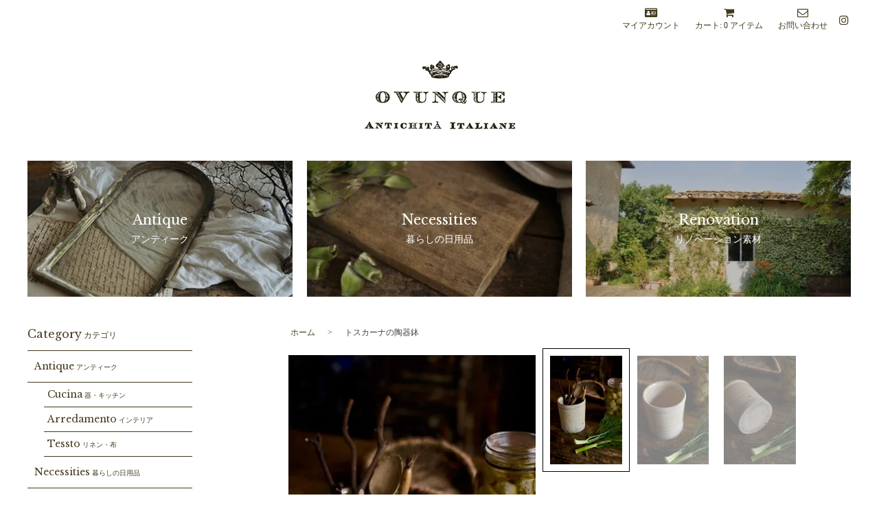

--- FILE ---
content_type: text/html; charset=EUC-JP
request_url: https://ovunque.jp/?pid=147499067
body_size: 6086
content:
<!DOCTYPE html PUBLIC "-//W3C//DTD XHTML 1.0 Transitional//EN" "http://www.w3.org/TR/xhtml1/DTD/xhtml1-transitional.dtd">
<html xmlns:og="http://ogp.me/ns#" xmlns:fb="http://www.facebook.com/2008/fbml" xmlns:mixi="http://mixi-platform.com/ns#" xmlns="http://www.w3.org/1999/xhtml" xml:lang="ja" lang="ja" dir="ltr">
<head>
<meta http-equiv="content-type" content="text/html; charset=euc-jp" />
<meta http-equiv="X-UA-Compatible" content="IE=edge,chrome=1" />
<title>トスカーナの陶器鉢 - OVUNQUE</title>
<meta name="Keywords" content="トスカーナの陶器鉢,ovunque" />
<meta name="Description" content="スツール入れやハーブ入れなどにとても重宝するトスカーナの陶器。この質感、色が、空間を選ばず馴染んでくれるはずです。ちょっぴり小ぶりなところが、もしかしたらより日本の住空間にはよりしっくりくるのかもしれません。サイズ：直径13" />
<meta name="Author" content="" />
<meta name="Copyright" content="GMOペパボ" />
<meta http-equiv="content-style-type" content="text/css" />
<meta http-equiv="content-script-type" content="text/javascript" />
<link rel="stylesheet" href="https://ovunque.jp/css/framework/colormekit.css" type="text/css" />
<link rel="stylesheet" href="https://ovunque.jp/css/framework/colormekit-responsive.css" type="text/css" />
<link rel="stylesheet" href="https://img07.shop-pro.jp/PA01394/164/css/2/index.css?cmsp_timestamp=20171018211715" type="text/css" />
<link rel="stylesheet" href="https://img07.shop-pro.jp/PA01394/164/css/2/product.css?cmsp_timestamp=20171018211715" type="text/css" />

<link rel="alternate" type="application/rss+xml" title="rss" href="https://ovunque.jp/?mode=rss" />
<link rel="alternate" media="handheld" type="text/html" href="https://ovunque.jp/?prid=147499067" />
<script type="text/javascript" src="//ajax.googleapis.com/ajax/libs/jquery/1.7.2/jquery.min.js" ></script>
<meta property="og:title" content="トスカーナの陶器鉢 - OVUNQUE" />
<meta property="og:description" content="スツール入れやハーブ入れなどにとても重宝するトスカーナの陶器。この質感、色が、空間を選ばず馴染んでくれるはずです。ちょっぴり小ぶりなところが、もしかしたらより日本の住空間にはよりしっくりくるのかもしれません。サイズ：直径13" />
<meta property="og:url" content="https://ovunque.jp?pid=147499067" />
<meta property="og:site_name" content="OVUNQUE" />
<meta property="og:image" content="https://img07.shop-pro.jp/PA01394/164/product/147499067.jpg?cmsp_timestamp=20191219182928"/>
<meta name="viewport" content="width=device-width,initial-scale=1.0,minimum-scale=1.0,maximum-scale=1.0,user-scalable=no">
<!-- css -->
<link type="text/css" href="https://file002.shop-pro.jp/PA01394/164/assets/css/reset.css" rel="stylesheet" />
<link type="text/css" href=”http://netdna.bootstrapcdn.com/font-awesome/4.1.0/css/font-awesome.min.css” rel=”stylesheet”>
<link type="text/css" href="https://fonts.googleapis.com/css?family=Libre+Baskerville" rel="stylesheet">
<link type="text/css" href="https://file002.shop-pro.jp/PA01394/164/assets/css/common.css" rel="stylesheet" />
<link type="text/css" href="https://file002.shop-pro.jp/PA01394/164/assets/css/contents.css" rel="stylesheet" />

<!-- js -->
<script type="text/javascript" src="https://code.jquery.com/jquery-2.2.4.min.js" integrity="sha256-BbhdlvQf/xTY9gja0Dq3HiwQF8LaCRTXxZKRutelT44=" crossorigin="anonymous"></script>
<script type="text/javascript" src="https://file002.shop-pro.jp/PA01394/164/assets/js/function.js"></script>
<script src="https://use.fontawesome.com/2e0dd536c7.js"></script>
<script>
  var Colorme = {"page":"product","shop":{"account_id":"PA01394164","title":"OVUNQUE"},"basket":{"total_price":0,"items":[]},"customer":{"id":null},"inventory_control":"product","product":{"shop_uid":"PA01394164","id":147499067,"name":"\u30c8\u30b9\u30ab\u30fc\u30ca\u306e\u9676\u5668\u9262","model_number":"vaso di ceramica Toscana","stock_num":0,"sales_price":0,"sales_price_including_tax":0,"variants":[],"category":{"id_big":2314602,"id_small":1},"groups":[],"members_price":16500,"members_price_including_tax":18150}};

  (function() {
    function insertScriptTags() {
      var scriptTagDetails = [];
      var entry = document.getElementsByTagName('script')[0];

      scriptTagDetails.forEach(function(tagDetail) {
        var script = document.createElement('script');

        script.type = 'text/javascript';
        script.src = tagDetail.src;
        script.async = true;

        if( tagDetail.integrity ) {
          script.integrity = tagDetail.integrity;
          script.setAttribute('crossorigin', 'anonymous');
        }

        entry.parentNode.insertBefore(script, entry);
      })
    }

    window.addEventListener('load', insertScriptTags, false);
  })();
</script>
<script async src="https://zen.one/analytics.js"></script>
</head>
<body>
<meta name="colorme-acc-payload" content="?st=1&pt=10029&ut=147499067&at=PA01394164&v=20260119213531&re=&cn=1d698f437ae36855e4f6b4d38a55d3ba" width="1" height="1" alt="" /><script>!function(){"use strict";Array.prototype.slice.call(document.getElementsByTagName("script")).filter((function(t){return t.src&&t.src.match(new RegExp("dist/acc-track.js$"))})).forEach((function(t){return document.body.removeChild(t)})),function t(c){var r=arguments.length>1&&void 0!==arguments[1]?arguments[1]:0;if(!(r>=c.length)){var e=document.createElement("script");e.onerror=function(){return t(c,r+1)},e.src="https://"+c[r]+"/dist/acc-track.js?rev=3",document.body.appendChild(e)}}(["acclog001.shop-pro.jp","acclog002.shop-pro.jp"])}();</script><script type="text/javascript" src="https://img.shop-pro.jp/tmpl_js/74/imagesloaded.pkgd.min.js"></script>
<script type="text/javascript" src="https://img.shop-pro.jp/tmpl_js/74/masonry.pkgd.min.js"></script> 

<header id="header">
	  <div class="visible-phone">
    <div class="dropdown-wrapper header-dropdown">
      <ul class="dropdown-nav">
              <li>
                <a class="hov-li" href="https://ovunque.jp/?mode=myaccount">マイアカウント</a>
              </li>
                            <li>
                <a class="hov-li" href="https://ovunque.jp/cart/proxy/basket?shop_id=PA01394164&shop_domain=ovunque.jp">カート: 0 アイテム
                </a>
              </li>
              <li>
                <a class="hov-li" href="https://ovunque.shop-pro.jp/customer/inquiries/new">お問い合わせ</a>
              </li>
				<li class="header-link sns-link"><a href="https://www.instagram.com/chiefurusawa" target="_blank"><i class="fa">&#xf16d;</i></a></li>
      </ul>
      <span class="btn-dropdown">menu<i class="icon-lg-b icon-list pull-right"></i></span>
    </div>
  </div>
	<div class="inner">
		      <div id="header-top">
        <div class="row">
          <div class="hidden-phone header-line-nav col col-lg-12">
            <ul class="inline">
              <li class="header-link">
                <a href="https://ovunque.jp/?mode=myaccount"><i class="fa fa-id-card"></i><span>マイアカウント</span></a>
              </li>
                            <li class="header-link">
                <a href="https://ovunque.jp/cart/proxy/basket?shop_id=PA01394164&shop_domain=ovunque.jp">
                  <i class="fa fa-shopping-cart"></i><span>カート: 0 アイテム</span>
                </a>
              </li>
              <li class="header-link">
                <a href="https://ovunque.shop-pro.jp/customer/inquiries/new">
                  <i class="fa fa-envelope-o"></i><span>お問い合わせ</span>
                </a>
              </li>
				<li class="header-link sns-link"><a href="https://www.instagram.com/chiefurusawa" target="_blank"><i class="fa">&#xf16d;</i></a></li>
            </ul>
          </div>
        </div>
        <div class="row">
                  </div>
      </div>
      
		<p id="header-logo"><a href="./"><img src="https://file002.shop-pro.jp/PA01394/164/assets/img/header-logo.png" alt="OVUNQUE" width="219" height="101" /></a></p>
	</div>
</header>
  <div id="top_cat" class="top_cat">
  	<ul>
		<li><a href="https://ovunque.jp/?mode=cate&cbid=2314602&csid=0&sort=n&amp;sort=n"><span class="cat_ph_wrap"style="background-image: url(https://img07.shop-pro.jp/PA01394/164/category/2314602_0.jpg?cmsp_timestamp=20170823090458)"><span class="cat_ph_in"><span class="en">Antique</span><span class="ja">アンティーク</span></span></span></a></li>
		<li><a href="https://ovunque.jp/?mode=cate&cbid=2317873&csid=0&sort=n&amp;sort=n"><span class="cat_ph_wrap"style="background-image: url(https://img07.shop-pro.jp/PA01394/164/category/2317873_0.jpg?cmsp_timestamp=20170823132612)"><span class="cat_ph_in"><span class="en">Necessities</span><span class="ja">暮らしの日用品</span></span></span></a></li>
		<li><a href="https://ovunque.jp/?mode=cate&cbid=2317875&csid=0&sort=n&amp;sort=n"><span class="cat_ph_wrap"style="background-image: url(https://img07.shop-pro.jp/PA01394/164/category/2317875_0.jpg?cmsp_timestamp=20170823090414)"><span class="cat_ph_in"><span class="en">Renovation</span><span class="ja">リノベーション素材</span></span></span></a></li>
	</ul>
  </div>
<main id="main">
	<div class="inner">
		<div id="contents">
		<div id="product"> 	<ul class="breadcrumb">
		
		<li><a href="./">ホーム</a></li>
				<li><span>&gt;</span></li>
		<li>
			<p>トスカーナの陶器鉢</p>
		</li>
		 
		
	</ul>
	<form name="product_form" method="post" action="https://ovunque.jp/cart/proxy/basket/items/add">
		<div class="product-contents"> 
			
			<div class="product-image">
				<div class="product-image-main">  <img src="https://img07.shop-pro.jp/PA01394/164/product/147499067.jpg?cmsp_timestamp=20191219182928" class="mainImage" />  </div>
				<div class="product-image-thumb">
					<ul>
						<li class="prd-lst-unit">  <img src="https://img07.shop-pro.jp/PA01394/164/product/147499067.jpg?cmsp_timestamp=20191219182928" class="thumb" />  </li>
																		<li class="prd-lst-unit"> <img src="https://img07.shop-pro.jp/PA01394/164/product/147499067_o1.jpg?cmsp_timestamp=20191219182928" class="thumb" /> </li>
																								<li class="prd-lst-unit"> <img src="https://img07.shop-pro.jp/PA01394/164/product/147499067_o2.jpg?cmsp_timestamp=20191219182928" class="thumb" /> </li>
																																																																																																																																																																																																																																																																																																																																																																																																																																																																																																																																																																																																					</ul>
				</div>
			</div>
			 
			
			
			<div class="product-cart">
				<h2 class="product-name">トスカーナの陶器鉢</h2>
				<p class="product-name en">vaso di ceramica Toscana</p>
				
				 
								<div class="product-order-exp"> スツール入れやハーブ入れなどにとても重宝するトスカーナの陶器。<br />
この質感、色が、空間を選ばず馴染んでくれるはずです。<br />
ちょっぴり小ぶりなところが、<br />
もしかしたらより日本の住空間にはよりしっくりくるのかもしれません。<br />
サイズ：直径13,5cmx高さ16cm<br />
 </div>
				 
				
				<div class="product-order">
					<table class="table product-order-spec">
												
						
						<tr>
							<th>販売価格</th>
							<td>						<span> 0円(税込0円) </span>
						</td>
						</tr>
						
						
																								
											</table>
																				<div class="product-order-input"> 						<div> 							<button class="btn btn-01 btn-lg btn-block" type="button" disabled="disabled">
							<div class="btn-wrap"><i class="icon-lg-b icon-circled_minus"></i><span class="google-font">sold out</span></div>
							</button>
							 </div>
												<p class="stock_error"></p>
					</div>
				</div>
				<div class="product-info-lst container-section">
					<ul class="unstyled">
												<li class="social-share"> 							 </li>
					</ul>
					<div class="attention">
						<h3>ご注文の前に</h3>
						<div class="at_body">
							<p>OVUNQUEが扱うアンティーク商品は長い時間を経てきたものです。<br>
キズやカケ、錆び汚れ等ありますが、これも含めて古いもの表情だと思っています。<br>
商品のクリーニング、メンテナンスをしていますが、これからも彼ら自身の道を歩んで行ってほしいので、<br>
モノが今まで歩んできた時間を消し過ぎないように、クリーニングをしすぎないものもの、手を加えすぎないものもあります。<br>
できる限り実際の商品の状態や雰囲気を写真や文章で伝えるように致しますが、<br>
ＰＣの環境状況の違いにより、色合いやイメージが多少異なる場合がありますのでご了承下さい。</p>
						</div>
					</div>
				</div>
			</div>
			 
			<input type="hidden" name="user_hash" value="d45038eaa50bc89e27de0f98df178479"><input type="hidden" name="members_hash" value="d45038eaa50bc89e27de0f98df178479"><input type="hidden" name="shop_id" value="PA01394164"><input type="hidden" name="product_id" value="147499067"><input type="hidden" name="members_id" value=""><input type="hidden" name="back_url" value="https://ovunque.jp/?pid=147499067"><input type="hidden" name="reference_token" value="59094ab6c6174b52b57c6baf345c776d"><input type="hidden" name="shop_domain" value="ovunque.jp"> </div>
	</form>
	 
	 
	
	 </div>
 
<script type="text/javascript">
  $(function () {
    $('.product-init-num').change(function(){
      var txt  = $(this).val();
      var han = txt.replace(/[Ａ-Ｚａ-ｚ０-９]/g,function(s){return String.fromCharCode(s.charCodeAt(0)-0xFEE0)});
      $(this).val(han);
    });

    $('img.thumb').parent(":first-child").addClass('thumb-active');
    $('img.thumb').click(function(){
      $(this).parent().siblings().removeClass('thumb-active');
      var selectedSrc = $(this).attr('src');
      $('img.mainImage').stop().fadeOut(500,
        function(){
          $('img.mainImage').attr('src', selectedSrc);
          $('img.mainImage').fadeIn(500);
        }
      );
      $(this).parent().addClass('thumb-active');
    });
  });
</script> 

<!--[if lt IE 9]>
<script type="text/javascript">
  $(function (){
    $('#wrapper').addClass('ie_wrapper');
  });
</script>
<![endif]-->		</div>
		<div id="contents-menu">
					
				
			<div class="contents-menu-box">
				<h2><span class="e">Category</span> <span class="j">カテゴリ</span></h2>
				<ul>
					<li><a href="/?mode=cate&amp;cbid=2314602&amp;csid=0&amp;sort=n"><span class="e">Antique</span> <span class="j">アンティーク</span></a>
						<ul>
							<li><a href="/?mode=cate&amp;cbid=2314602&amp;csid=1&amp;sort=n"><span class="e">Cucina</span> <span class="j">器・キッチン</span></a></li>
							<li><a href="/?mode=cate&amp;cbid=2314602&amp;csid=2&amp;sort=n"><span class="e">Arredamento</span> <span class="j">インテリア</span></a></li>
							<li><a href="/?mode=cate&amp;cbid=2314602&amp;csid=3&amp;sort=n"><span class="e">Tessto</span> <span class="j">リネン・布</span></a></li>
						</ul>
					</li>
					<li><a href="/?mode=cate&amp;cbid=2317873&amp;csid=0&amp;sort=n"><span class="e">Necessities</span> <span class="j">暮らしの日用品</span></a></li>
					<li><a href="/?mode=cate&amp;cbid=2317875&amp;csid=0&amp;sort=n"><span class="e">Renovation</span> <span class="j">リノベーション素材</span></a></li>
					<li><a href="/?mode=cate&amp;cbid=2323621&amp;csid=0&amp;sort=n"><span class="e">Books</span> <span class="j">書籍</span></a></li>
				</ul>
			</div>
				
			<div class="contents-menu-box">
				<h2><a href="/?mode=f1"><span class="e">OVUNQUE</span><span class="j">について</span></a></h2>
				<ul>
					<li><a href="/?mode=f2"><span class="e">Works</span> <span class="j">メディア</span></a></li>
				</ul>
			</div>
			
						
			
			
			
			
		</div>
	</div>
</main>
<footer id="footer">
	
	<ul id="footer-sns">
		<li><a href="https://www.instagram.com/chiefurusawa" target="_blank">&#xf16d;</a></li>
	</ul>
	
	<nav id="footer-nav">
		<ul>
			<li><a href="./">ホーム</a></li>
			<li><a href="https://ovunque.jp/?mode=sk#payment">支払い方法について</a></li>
			<li><a href="https://ovunque.jp/?mode=sk#delivery">配送・送料について</a></li>
			<li><a href="https://ovunque.jp/?mode=sk">特定商取引法に基づく表記</a></li>
			<li><a href="https://ovunque.jp/?mode=privacy">プライバシーポリシー</a></li>
		</ul>
	</nav>
	
	<p id="copyright">Copyright (C) 2017 OVUNQUE All right reserved.</p>
</footer>
<script>
// viewport
var viewport = document.createElement('meta');
viewport.setAttribute('name', 'viewport');
viewport.setAttribute('content', 'width=device-width, initial-scale=1.0, maximum-scale=1.0');
document.getElementsByTagName('head')[0].appendChild(viewport);

$(function() {

  // dropdown nav
  $('.btn-dropdown').click(function () {
    $(this).parent().children('.dropdown-nav').slideToggle('fast');
    $(this).toggleClass('btn-dropdown-close');
    $('.icon-list', this).toggleClass('icon-chevron_up');
  });
  $('.dropdown-wrapper').skOuterClick(function () {
      $('.dropdown-nav' ,this).slideUp('fast');
      $('.btn-dropdown' ,this).removeClass('btn-dropdown-close');
      $('.icon-list', this).removeClass('icon-chevron_up');
  });

   // grid layout
    var $container = $('.prd-lst');
   $container.imagesLoaded( function() {
        $container.masonry({
            itemSelector: '.prd-lst-unit'
        });
     });
    $(window).resize(function () {
        $container.masonry({
            itemSelector: '.prd-lst-unit'
        });
    });


  function window_size_switch_func() {
    // header dropdown nav position
    $(window).scroll(function () {
      var switch_pos = $('#page-wrapper').offset().top;
      if(switch_pos == 0) {
        $('.header-dropdown').addClass('affix');
      } else {
        $('.header-dropdown').removeClass('affix');
        if(switch_pos <= $(window).scrollTop()) {
          $('.header-dropdown').addClass('affix');
        } else {
          $('.header-dropdown').removeClass('affix');
        }
      }
    });
    // product option switch -> empty
    $('#prd-opt-select').html('');
    $('#prd-opt-table').html('');

    if($('.visible-phone').css('display') == 'none') {
      // pagetop
      $(window).scroll(function () {
        if($(this).scrollTop() > 200) {
          $('#pagetop').fadeIn('fast');
        } else {
          $('#pagetop').fadeOut('fast');
        }
      });
      // product option switch -> table
      $('#prd-opt-table').html($('.prd-opt-table').html());
      $('#prd-opt-table table').addClass('table');
    } else {
      // product option switch -> select
      $('#prd-opt-select').html($('.prd-opt-select').html());
    }
  }
  window_size_switch_func();
  $(window).resize(function () {
    window_size_switch_func();
  });

});
</script>
<!--[if lt IE 9]>
<script type="text/javascript">
  $(function (){
    $('#wrapper').addClass('ie_wrapper');
  });
</script>
<![endif]-->

<script type="text/javascript" src="https://ovunque.jp/js/cart.js" ></script>
<script type="text/javascript" src="https://ovunque.jp/js/async_cart_in.js" ></script>
<script type="text/javascript" src="https://ovunque.jp/js/product_stock.js" ></script>
<script type="text/javascript" src="https://ovunque.jp/js/js.cookie.js" ></script>
<script type="text/javascript" src="https://ovunque.jp/js/favorite_button.js" ></script>
</body></html>

--- FILE ---
content_type: text/css
request_url: https://img07.shop-pro.jp/PA01394/164/css/2/product.css?cmsp_timestamp=20171018211715
body_size: 6298
content:
@charset "euc-jp";
.custom-cap-size {
	padding-right: 15px;
}
.cell_1, .cell_2 {
	font-size: 11px;
	font-weight: normal;
}
.cell_2 label {
	font-size: 11px;
}
.product-contents {
	padding: 0;
	max-width: 760px;
	margin: 0 auto;
}
.product-image {
	padding: 0;
	margin: 0 0 35px;
}
.product-image-main {
	margin: 0 0 2.7%;
	-webkit-transition: 0.3s;
	-moz-transition: 0.3s;
	-o-transition: 0.3s;
	transition: 0.3s;
}
.product-image-thumb {
	padding: 0;
}
.product-image-thumb li {
	padding: 0 2.7% 0 0;
	cursor: pointer;
	margin: 0 0 2.6%;
}
.product-image-thumb img {
	display: block;
	-webkit-transition: 0.3s;
	-moz-transition: 0.3s;
	-o-transition: 0.3s;
	transition: 0.3s;
}
.custom-thumb {
	margin-right: -2.6%;
}
.product-cart {
	padding: 40px 10px;
	margin: 0 auto;
	max-width: 880px;
}
#contents h2.product-name:first-child {
	font-size: 18px;
	margin: 0;
}
#contents .product-name.en {
	font-size: 12px;
	margin: 0 0 24px 0;
	font-family: 'Libre Baskerville', serif;
}
.product-order {
	margin: 0;
	float: right;
	max-width: 340px;
}
.product-option {
	padding: .2em 0 0;
}
.product-option-table {
	margin: 0 0 15px;
}
.product-option-table table {
	width: 100%;
}
.product-option-table th,  .product-option-table td {
	text-align: center;
}
.product-option-table td input[type="radio"] {
	margin-bottom: 5px;
}
.product-option-select {
	position: relative;
}
.product-option-select .product-option-unit {
	clear: left;
	float: left;
	width: 100%;
}
.product-option-select .option-select-name {
	display: block;
	margin: 0 0 .5em;
}
.product-option-select .product-option-unit select {
	margin: 0 0 1em;
}
.product-order-price {
	color: #999;
	text-align: right;
	font-size: 15px;
	margin: 0 0 25px;
}
.product-order-regular {
	color: #abaaaa;
	text-decoration: line-through;
}
.product-order-discount {
	color: #E33D3D;
	font-weight: bold;
}
.product-order-input {
	text-align: right;
}
.product-order-input .col {
	display: inline;
	float: none;
}
.product-order-num .btn {
	display: none;
	padding: 10px;
}
.product-unit {
	display: inline-block !important;
 *display: inline !important;
 *zoom: 1;
}
.input-border {
	display: block;
	width: 100%;
	overflow: hidden;
	border: solid 1px #ddd;
}
input.product-init-num {
	padding: 10px;
	text-align: left;
	font-size: 15px;
	line-height: 1.5;
	vertical-align: bottom;
	width: 100%;
	border: solid 1px #ddd;
}
.product-order-input input {
	padding: 10px;
	text-align: left;
	font-size: 15px;
	line-height: 1.5;
	vertical-align: bottom;
	width: 700px;
	background: transparent;
	border: none;
}
.option-name {
	font-size: 13px;
	color: #aaa;
	margin: 0 0 .5em;
}
.btn-addcart {
	line-height: 24px;
}
.btn-addcart span {
	padding-left: 4px;
}
.btn-quick span {
	padding-left: 7px;
}
.btn-block span {
	padding-left: 7px;
}
.stock_error, .product-member-sale-msg {
	margin: 15px 0 0;
	color: #E33D3D;
	font-weight: bold;
	font-size: 15px;
}
.product-order-exp {
	padding: 0;
	margin: 0 0 55px;
	line-height: 1.8;
}
@media (min-width: 992px) {
  .product-order-exp {
  	width: 50%; float: left;
	}
}
.product-order-spec {
	margin: 0 0 15px;
	font-size: 13px;
	table-layout: fixed;
	border-top: solid 1px #ccc;
}
.product-order-spec th {
	width: 30%;
	font-weight: normal;
	border: none;
	padding: 10px 15px;
	border-bottom: solid 1px #ccc;
}
.product-order-spec td {
	width: 70%;
	white-space: nowrap;
	border: none;
	text-overflow: ellipsis;
	padding: 10px 15px;
	overflow: hidden;
	border-bottom: solid 1px #ccc;
	border-left: solid 1px #ccc;
}


.product-order-spec table {
	width: auto;
}
.product-order-spec table th,
.product-order-spec table td {
	width: auto; padding: 0;
}
.product-order-spec table th a,
.product-order-spec table td a {
	display: block; width: 15px; height: 13px;
}

.product-info-lst {
	text-align: right;
	margin: 0;
	font-size: 13px;
}
.product-info-lst li {
	padding: .5em;
}
.product-info-lst a {
	color: #aaa;
}
.product-info-lst a:hover {
	color: #444;
}
.product-info-lst .social-share {
	display: block;
}
.social-share li {
	margin: 1em;
}
.together-block .prd-lst-link {
	padding: 0 4.6%;
}
.not-found {
	padding: 2.2em 1.4% 0;
}
.text-titles, .password-field-wrap {
	margin: 0 0 1em;
}
.text-titles-list__name, .password-field-list__name {
	display: block;
	margin: 0 0 .5em;
}
.text-titles-list__detail input, .password-field-list__detail input {
	padding: 10px;
	text-align: left;
	font-size: 15px;
	line-height: 1.5;
	vertical-align: bottom;
	width: 700px;
	background: transparent;
	border: none;
}

.product-order-input .btn.btn-01.btn-addcart {
	margin: 0; padding: 2px 5px;
}
@media (max-width: 768px) {
.product-cart {
	padding: 0;
}
#prd-opt-table {
	margin: 0;
}
.product-order-num .btn {
	display: inline-block;
}
.product-order-input [class*="col-sm-"] {
	display: block;
	float: left;
	margin-bottom: 30px;
}
.product-option-select {
	position: static;
	overflow: auto;
}
.product-option-select .product-option-wrapper {
	position: static;
	float: none;
}
.product-option-select .product-option-unit {
	position: static;
	float: none;
	margin-bottom: 1em;
	width: 100%;
}
.product-option-select .product-option-unit div {
	padding: 0;
}
.btn-addcart,  .btn-quick {
	padding-right: 0;
	padding-left: 0;
}
.btn-addcart .btn-wrap {
	margin: 0 auto;
	width: 100%;
	text-align: center;
}
.product-order-spec th {
	width: 22%;
}
.product-order-spec td {
	width: 60%;
}
.product-info-lst li {
	display: block;
}
.product-info-lst a {
	display: block;
}
.social-share a {
	display: inline;
	padding: .5em 0;
}
}

@media (max-width: 480px) {
.product-image {
	margin: 0 0 25px
}
.product-image-thumb li {
	margin-bottom: 10px;
}
.product-order {
	width: 100%;
}
.product-order-exp {
	margin: 0 0 30px;
}
}
.ie_wrapper .product-order-num .btn {
	display: none;
}
.breadcrumb {
	margin: 0 auto;
	text-align: left;
	font-size: 12px;
	vertical-align: middle;
	padding: 0 1.4%;
	max-width: 760px;
}
.breadcrumb li {
	margin: 0 15px 0 0;
}
.breadcrumb p {
	margin: 0;
}
.breadcrumb a {
	color: #aaa;
}
.breadcrumb a:hover {
	color: #444;
}
.icon-cart, .icon-paper_plane, .icon-circled_minus {
	vertical-align: -4px;
}
.attention {
	text-align: left;
	clear: both;
}
#contents .attention h3 {
	text-align: left;
	font-size: 14px; color: #666;
	padding: 0;
	margin: 1.0em 0 0 0;
}
.at_body {
	display: block; padding: 20px; margin: 0;
	border: solid 1px #ddd;
	font-size: 11px; color: #666;
}
#contents .attention p {
	padding: 0;
	margin: 0.25em 0;
}

--- FILE ---
content_type: text/css
request_url: https://file002.shop-pro.jp/PA01394/164/assets/css/common.css
body_size: 1963
content:
/* ===========================================================

	Title:	common.css
	Last Created:	2016-05-11

=========================================================== */
/*

	body
	header
	global-navigation
	contens
	footer

=========================================================== */

/* ===========================================================
==============================================================
	Bace Tag set
==============================================================	
=========================================================== */
/*
h1 { font-family: 'Jacques Francois', serif;}*/

body {
	background-color: #fff;
	font-size: 16px;
	line-height: 1;
	font-family: "羝御����", YuMincho, "������������ ProN W3", "Hiragino Mincho ProN", "HG����E", "鐚㍼竺 鐚井����", "鐚㍼竺 ����", serif;
	-webkit-font-smoothing: subpixel-antialiased;
}


a { font-style: inherit; font-weight: inherit; text-decoration: none; color: #433a1b; transition: all 0.5s; }
a:link,
a:visited { color: #433a1b; }
a:hover { color: #433a1b; }

img { }

sup, sub { font-size: 0.78em; line-height: 100%; font-style: inherit; font-weight: inherit; }
sup { vertical-align: text-top; }
sub { vertical-align: baseline; }

small { font-size: 0.78em; }

.red { color: #C00; }
.white { color: #FFF; }

.pngfix {}

.blank {}
.blank {
	display: inline-block;
	padding: 0 20px 0 0;
	background-image: url(../../asstes/img/common/icon-blank-g.png);
	background-repeat: no-repeat;
	background-position: right center;
}
.blank_simple {}
.blank_pdf {}
.blank_word {}

.blank img,
.blank_simple img,
.blankPdf img{ vertical-align: baseline; }

/* ===========================================================
	clear-box set	
=========================================================== */


#header, #footer,
#globalmenu, #footer_nav,
div, nav, section,
.fix-box { display: block; zoom: 100%; }

#header:after, #footer:after,
#globalmenu:after, #footer_nav:after,
div:after, nav:after, section:after,
.fix-box:after { display: block; clear: both; content: " "; }



/* ===========================================================

	header

=========================================================== */
#header {
	display: block;
	margin: 0;
	padding: 0;
	width: 100%;
	clear: both;
}

#header .inner {
	display: block; padding: 0 15px; margin: 0 auto; max-width: 1230px; width: 100%;
	background-color: #fff;
}
#header-logo {
	display: block;
	margin: 0;
	padding: 30px 0;
	width: 100%;
	clear: both;
	text-align: center;
}

#header-logo img {
	width: 219px;
	height: auto;
	vertical-align: bottom;
}

#header #header-top { padding: 0; }
.header-line-nav i.fa { vertical-align: baseline; }

#header #header-top .header-link a {
	display: block; padding: 10px 0.25em;
	color: #433a1b; text-align: center;
}
#header #header-top .header-link a span {
	display: block; padding: 5px;
}
#header-top .header-link a:hover span {
	color: #433a1b;
}
#header #header-top .header-link a { display: block; zoom: 100%; }
#header #header-top .header-link a:after { display: block; clear: both; content: " "; }
#header-top .header-line-nav .inline li { margin: 0; }

/* ===========================================================

	main

=========================================================== */
#main {
	display: block;
	padding: 0 0;
	margin: 0 auto;
	font-size: 1.0em;
	line-height: 1.8;
}

#main .inner {
	display: block; padding: 0 15px 20px 15px; margin: 0 auto; max-width: 1230px; width: 100%;
	background-color: #fff;
}
#contents {
	display: block; padding: 0; margin: 0;
	font-size: 0.750em;
}
#contents-menu {
	display: block; padding: 0; margin: 0;
	font-size: 0.750em;
}

@media (min-width: 768px) {
	#main .inner { }
	#contents { width: 75%; float: right; }
	#contents-menu { width: 20%; float: left; }
}
@media (min-width: 1000px) {
}
@media (min-width: 1200px) {
}

#contents-menu .contents-menu-box {
	display: block;
	padding: 0;
	margin: 0 0 20px 0;
	position: relative;
	background-color: #fff;
}
#contents-menu .contents-menu-box h2 {
	display: block;
	padding: 10px 0;
	margin: 0;
	position: relative;
	color: #433a1b;
	border-bottom: solid 1px #433a1b;
}
#contents-menu .contents-menu-box h2 .e {
	font-size: 16px;
	font-family: 'Libre Baskerville', serif;
}
#contents-menu .contents-menu-box h2 .j {
	font-size: 12px;
}
#contents-menu .contents-menu-box h2 a {
	display: block;
	padding: 10px 0;
	margin: -10px 0;
}
#contents-menu .contents-menu-box h2 a:hover {
	display: block;
	padding: 10px 0;
	margin: -10px 0;
	background-color: #433a1b;
	color: #fff;
}

#contents-menu .contents-menu-box .search-box {
	display: block; padding: 10px; margin: 0;
}



#contents-menu .contents-menu-box .simple-box .total {
	display: block; padding: 5px 0; margin: 0;
	border-top: solid 1px #ccc;
}




#contents-menu .contents-menu-box .search-box { }
#contents-menu .contents-menu-box .search-box form {
	display: block; padding: 0; margin: 0; position: relative;
}
#contents-menu .contents-menu-box .search-box form input.search_input {
	display: block; padding: 10px 36px 10px 10px; margin: 0; width: 100%;
	border: none; font-size: 1em;
}
#contents-menu .contents-menu-box .search-box form button.search_btn {
	display: block; padding: 10px; margin: 0; position: absolute; top: 0; right: 0;
	border: none; background-color: transparent;
	font-family: FontAwesome; font-size: 1.2em; color: #b6ad77;
}

#contents-menu .contents-menu-box .cart-box {
	display: block; padding: 10px; margin: 0;
	background-color: #444;border-bottom: solid 2px #000;

}
#contents-menu .contents-menu-box .cart-box p.stotal {
	display: block; padding: 10px 0; margin: 0;
	border-bottom: solid 1px #999; text-align: right;
}
#contents-menu .contents-menu-box .cart-box p.total {
	display: block; padding: 10px 0; margin: 0;
	border-bottom: solid 1px #999; text-align: right;
}


#contents-menu .contents-menu-box ul {
	display: block; padding: 0 0; margin: 0;
}

#contents-menu .contents-menu-box ul .e {
	font-size: 14px;
	font-family: 'Libre Baskerville', serif;
}
#contents-menu .contents-menu-box ul .j {
	font-size: 10px;
}
#contents-menu .contents-menu-box ul li ul {
	padding: 0 0 0 2em;
}
#contents-menu .contents-menu-box ul li {
	display: block; padding: 0; margin: 0;
	vertical-align: bottom;
}
#contents-menu .contents-menu-box ul li a {
	display: block;
	padding: 10px;
	margin: 0;
	background-color: #fff;
	position: relative;
	color: #433a1b;
	vertical-align: bottom;
	border-bottom: solid 1px #433a1b;
}
#contents-menu .contents-menu-box ul ul li a {
	padding: 5px;
}
#contents-menu .contents-menu-box ul li.n a,
#contents-menu .contents-menu-box ul li.m a,
#contents-menu .contents-menu-box ul li.c a,
#contents-menu .contents-menu-box ul li.lo a,
#contents-menu .contents-menu-box ul li.li a { padding: 10px 10px 10px 30px; }
#contents-menu .contents-menu-box ul li a:hover {
	background-color: #433a1b;
	color: #fff;
}
#contents-menu .contents-menu-box ul li a:before {
	display: block; padding: 10px 0; top: 0; left: 5px; margin: 0;
	position: absolute; width: 30px; text-align: center;
	font-family: FontAwesome; content: "";
}
#contents-menu .contents-menu-box ul ul li a:before {
	display: block; padding: 5px 0;
}
#contents-menu .contents-menu-box ul li.n a:before { content: "\f234"; }
#contents-menu .contents-menu-box ul li.m a:before { content: "\f007"; }
#contents-menu .contents-menu-box ul li.c a:before { content: "\f07a"; }
#contents-menu .contents-menu-box ul li.lo a:before { content: "\f08b"; }
#contents-menu .contents-menu-box ul li.li a:before { content: "\f090"; }


#contents-menu .account-banner {
	display: block;
	padding: 5px;
	margin: 0 0 20px 0;
	background-color: #b6ad77;
}

#contents-menu .account-banner a {
	display: block;
	padding: 0;
	margin: 0; border: solid 1px #fff;
	text-align: center;
}
#contents-menu .account-banner a img { max-width: 100%; height: auto; vertical-align: bottom; }

/* ===========================================================

	pagetop 

=========================================================== */

#bt-pagetop {
	display: block;
	margin: 0; padding: 0;
	position: fixed; bottom: 40px; right: 40px;
	z-index: 1000;
}
#bt-pagetop a {
	display: block;
	margin: 0;
	padding: 0;
	background-color: rgba(51,51,51,0.50);
	text-indent: -9999px;
	width: 60px;
	height: 60px;
	border-radius: 50%;
	outline: none;
}
#bt-pagetop a:hover {
	background-color: rgba(0,0,0,0.50);
}

/* ===========================================================

	footer

=========================================================== */


#footer {
	display: block;
	margin: 0; padding: 10px;
	width: 100%;
	clear: both;
	background-color: #cdcdcd;
	text-align: center;
}


#footer a { text-decoration: none; color: #433a1b; }
#footer a:hover { color: #333; }

#footer-sns { display: block; padding: 30px 0; margin: 0; }
#footer-sns li { display: inline-block; padding: 0; margin: 0 0.25em; }
#footer-sns li a {
	display: block; padding: 0; margin: 0;
	width: 36px; height: 36px; line-height: 36px;
	text-align: center;
	font-size: 0.875em;
	font-family:'FontAwesome';
	border: solid 1px #433a1b;
	border-radius: 50%;
}
#footer-sns li a:hover {
	background-color: #433a1b;
	color: #fff;
}


#footer-nav { display: block; width: 100%; padding: 0; margin: 0; font-size: 0.875em; }
#footer-nav ul { display: block; width: 100%; padding: 0; margin: 0; }
#footer-nav ul li { display: inline-block; padding: 0.5em; margin: 0; }

@media (min-width:767px){
	#footer-nav ul { }
}
@media (min-width: 992px) {
	#footer-nav { }
}

#copyright {
	display: block; padding: 30px 0; margin: 0;
	font-family: 'Libre Baskerville', serif;
	color: #666; text-align: center;
	font-size: 0.750em;
}





--- FILE ---
content_type: text/css
request_url: https://file002.shop-pro.jp/PA01394/164/assets/css/contents.css
body_size: 2235
content:



#top_cat {
	display: block; padding: 0 0 20px 0; margin: 0 auto;
	max-width: 1230px; width: 100%;
	background-color: #fff;
}
#top_cat ul {
	display: block; padding: 5px; margin: 0 auto;
	width: 100%;
}
#top_cat ul li {
	display: block; padding: 10px; margin: 0 auto;
	width: 100%; float: left;
}
@media (min-width: 767px) {
	#top_cat ul li { width: 33.3333%; float: left; }
}
#top_cat ul li a {
	display: block; padding: 0; margin: 0 auto;
	color: #fff;
}
#top_cat ul li .cat_ph_wrap {
	display: table;
	padding: 0;
	margin: 0;
	width: 100%;
	height: 198px;
	background-repeat: no-repeat;
	background-position: center center;
	background-size: cover;
}
#top_cat ul li .cat_ph_in {
	display: table-cell; padding: 0; margin: 0;
	text-align: center; vertical-align: middle;
}
#top_cat ul li a .cat_ph_in {
	background-color: rgba(0,0,0,0.20);
}
#top_cat ul li a:hover .cat_ph_in {
	background-color: rgba(0,0,0,0.30);
}
#top_cat ul li .en {
	display: block; padding: 2px 0; margin: 0;
	text-align: center;
	font-family: 'Libre Baskerville', serif;
	font-size: 1.250em;
}

#top_cat ul li .ja {
	display: block; padding: 10px 0 2px 0; margin: 0;
	text-align: center;
	font-size: 0.875em;
}


/* ===========================================================

	slider

=========================================================== */
#top_slider { max-width: 1920px; margin: 0 auto; position: relative; }
#top_slider .bx-wrapper { margin: 0 !important;  }
#top_slider .bx-wrapper .bx-viewport {
	box-shadow: 0 0 0 #000;
	border: none;
	left: 0;
	background-color: transparent;
}
#top_slider .bx-wrapper .bx-pager,
#top_slider .bx-wrapper .bx-controls-auto {
	position: absolute;
	bottom: 0;
	width: 100%;
}

#top_slider .kv-text {
	display: block; margin: 0; padding: 0 10px 20px 10px;
	position: absolute; bottom: 0; right: 0;
	z-index: 100; width: 100%;
	text-align: right;
}
#top_slider .kv-text img { max-width: 60%; height: auto; margin: 0; padding: 0; vertical-align: bottom; }


@media (min-width: 767px) {
	#top_slider .kv-text {
		padding: 0 60px 90px 60px;
	}
}

/* ===========================================================

	news

=========================================================== */

#main .info,
#main .free-space {
	display: block; padding: 0; margin: 0 0 10px 0;
}
#main .info .inner,
#main .free-space .inner {
	display: block; padding: 0; margin: 0;
}



#main .info h2,
#contents .info h2:first-child
#main .free-space h2 {
	display: block; padding: 0 0 5px 0; margin: 0;
	font-family: 'Libre Baskerville', serif;
	font-size: 1.15em; color: #433a1b;
}


#main .info dl,
#main .free-space dl { display: block; padding: 0; margin: 5px 0; clear: both; position: relative; }
#main .info dl,
#main .free-space dl { display: block; zoom: 100%; }
#main .info dl:after ,
#main .free-space dl:after { display: block; clear: both; content: " "; }
#main .info dl dt,
#main .free-space dl dt { display: block; padding: 5px 0; margin: 0; }
#main .info dl dd,
#main .free-space dl dd { display: block; padding: 5px 0; margin: 0; }

@media (min-width: 992px) {
	#main .info dl dt,
	#main .free-space dl dt { padding: 5px 0; position: absolute; top: 0; left: 0; }
	#main .info dl dd,
	#main .free-space dl dd { padding: 5px 0 5px 100px; }
}






#main .items { display: block; padding: 0; margin: 0 -10px; clear: both; }
#main .items .item { display: block; padding: 10px; margin: 0; }
#main .items .item a { display: block; padding: 0; margin: 0 0; }

#main .item .item-inner {
	display: block;
	padding: 0; margin: 0; vertical-align: bottom;
}
#main .item .item-inner .ph {
	display: block; padding: 150% 0 0 0; margin: 0;
	width: 100%; position: relative;
	background-repeat: no-repeat;
	background-position: center center;
	background-size: cover;
}

#main .item .item-inner .item-cap {
	display: block; padding: 10px 0; margin: 0;
}
#main .item .item-inner .item-span {
	display: block; padding: 0; margin: 0;
}
#main .item .item-inner .item-cap-name {
	color: #433a1b; font-weight: bold;
}
	
@media (min-width: 500px) {
	#main .items .item { width: 50%; float: left; }
	#main .items .item:nth-child(2n+1) { clear: both; }
}
@media (min-width: 767px) {
	#main .items .item { width: 33.33333%; float: left; }
	#main .items .item:nth-child(2n+1) { clear: none; }
	#main .items .item:nth-child(3n+1) { clear: both; }
}
@media (min-width: 992px) {
	#main .items .item { width: 20%; float: left; }
	#main .items .item:nth-child(2n+1) { clear: none; }
	#main .items .item:nth-child(3n+1) { clear: none; }
	#main .items .item:nth-child(5n+1) { clear: both; }
}





#main .product-image { display: block; padding: 0; margin: 0; text-align: center; }
#main .product-image-main {
	display: block; padding: 10px; margin: 0;
}
#main .product-image-thumb {
	display: block; padding: 0; margin: 0;
}
@media (min-width: 767px) {
	#main .product-image-main {
		float: left; width: 50%;
	}
	#main .product-image-thumb {
		float: right; width: 50%;
	}
}
#main .product-image-thumb ul {
	display: block; padding: 0; margin: 0;
}
#main .product-image-thumb ul li {
	display: block; padding: 10px; margin: 0;
	width: 33.3333%; float: left;
	border: solid 1px rgba(0,0,0,0.00);
	transition: all 0.2s;
}
#main .product-image-thumb ul li.thumb-active {
	border: solid 1px rgba(0,0,0,1.00);
}
#main .product-image-thumb ul li img {
	vertical-align: bottom;
}
#main .product-image-thumb ul li:nth-child(3n+1) { clear: both; }




/* ===========================================================

	product_list

=========================================================== */
#main ul.product_list {
	display: block; padding: 0; margin: 40px 0;
}
#main ul.product_list { display: block; zoom: 100%; }
#main ul.product_list:after { display: block; clear: both; content: " "; }
#main ul.product_list li {
	display: block; padding: 5px; margin: 0;
	font-size: 0.857em; line-height: 1.4;
}

#main ul.product_list li { width: 50%; float: left; }
#main ul.product_list li:nth-of-type(2n+1) { clear: both; }

#main ul.product_list li a {
	display: block; padding: 0; margin: 0;
	 text-align: left; text-decoration: none;
}
#main ul.product_list li figure.p {
	display: block; padding: 0; margin: 0 0 0.5em 0;
	background-color: #fff; text-align: center;
	text-decoration: none;
}
#main ul.product_list img { vertical-align: bottom; }

#main ul.product_list li span.t {
	display: block; padding: 0; margin: 0 0 0.5em 0;
	text-decoration: none; text-decoration: underline;
}
#main ul.product_list li span.price {
	display: block; padding: 0; margin: 0;
	text-align: right; color: #333;
}
#main ul.product_list li span.expl {
	display: block; padding: 0; margin: 0;
	color: #ccc;
}


@media (min-width: 992px) {
	#main ul.product_list li { width: 33.333%; }
	#main ul.product_list li:nth-of-type(2n+1) { clear: none; }
	#main ul.product_list li:nth-of-type(3n+1) { clear: both; }
}
@media (min-width: 1000px) {
	#main ul.product_list li { width: 25%; }
	#main ul.product_list li:nth-of-type(3n+1) { clear: none; }
	#main ul.product_list li:nth-of-type(4n+1) { clear: both; }
}




/* ===========================================================

	product_info

=========================================================== */
#product_info {}


#product_info h2.product_name {
	font-size: 1.5em; padding: 0.5em 0; margin:  0 0 2em 0;
	font-family: 'Jacques Francois', serif; color: #333; font-weight: bold;
	border-bottom: solid 1px #333;
}

#product_info .photo { display: block; padding: 0; margin: 0 0 1em 0; width: 100%; }
#product_info .photo img { vertical-align: bottom; }
#product_info .photo .photo_main {
	display: block; width: 100%; padding: 0; margin: 0 0 1em 0;
	background-color: #fff; text-align: center;
}
#product_info .data { display: block; padding: 0; margin: 0 0 1em 0; width: 100%; }

@media (min-width: 768px) {
	#product_info .photo { width: 45%; float: left; }
	#product_info .data { width: 50%; float: right; }
}

#product_info .data .explain table { width: 100%; margin: 1em 0; }
#product_info .data .explain table th,
#product_info .data .explain table td { padding: 10px; border-bottom: solid 1px #333; vertical-align: top; }
#product_info .data .explain table th { width: 1%; white-space: nowrap; color: #333; }
#product_info .data .explain table td {}


#product_info table.data_table { width: 100%; margin: 2em 0 0 0; }
#product_info table.data_table th,
#product_info table.data_table td { padding: 10px; border-bottom: solid 1px #666; background-color: #333; vertical-align: middle; }
#product_info table.data_table th { width: 1%; white-space: nowrap; color: #ccc; background-color: #222; text-align: left; }
#product_info table.data_table td {}
#product_info table.data_table td input { border: none; padding: 10px; font-size: 1.2em; }

#product_info .data .disable_cartin { display: block; padding: 1em 0; margin: 1em 0; border-top: solid 2px #666;width: 100%; text-align: right; }
#product_info .data .disable_cartin input {
	padding: 1.5em; width: 80%; border: none; background-image: linear-gradient(90deg,rgba(224,202,107,1.00) 0%,rgba(246,246,197,1.00) 79%,rgba(189,179,123,1.00) 100%);
	border-radius: 5px; font-size: 1.2em;
}





/* ===========================================================

	shop_text

=========================================================== */

#shop_text {}
#shop_text h2 {
	font-size: 1.4em; padding: 0.5em 0; margin:  2em 0;
	font-family: 'Jacques Francois', serif; color: #333; font-weight: bold;
	border-bottom: solid 1px #333;
}
#shop_text h3 {
	font-size: 1.2em; padding: 0.5em 0; margin: 2em 0  0.5em 0;
	color: #333; font-weight: bold;
}
#shop_text table { width: 100%; margin: 1em 0; }
#shop_text table th,
#shop_text table td { padding: 10px; border-bottom: solid 1px #333; }
#shop_text table th { width: 1%; white-space: nowrap; color: #333; text-align: left; }
#shop_text table td {}


#shop_text ul  { margin: 0.25em 0; padding: 0 0 0 2em; }
#shop_text ul li  { margin: 0.25em 0; padding: 0; list-style: circle; }



/* ===========================================================

	about_section

=========================================================== */
#about_section {}
#about_section .about_section_title {
	display: block; padding: 0; margin: 0; width: 100%; height: 300px;
	position: relative;
	background-image: url("https://file002.shop-pro.jp/PA01377/271/assets/img/about/about-1.jpg");
	background-repeat: no-repeat;
	background-position: center center;
	background-size: cover;
}
#contents #about_section .about_section_title h1 {
	display: block; padding: 0 40px; margin: -15px 0 0 0; width: 100%; height: 30px;
	position: absolute; top: 50%; left: 0;
	border: none;
}
#contents #about_section .about_section_title h1 img { max-width: 100%; height: auto; }


#about_section .about_section {
	display: block; padding: 0; margin: 0; width: 100%;
	position: relative; clear: both;
}
#about_section .about_section.full_tex {
	display: block; padding: 20px; margin: 0 auto; width: 100%;
	position: relative;
}

#about_section .about_section .p {
	display: block;
	padding: 0;
	margin: 0;
	width: 100%;
	height: 200px;
	top: 0;
}
#about_section .about_section.about_section_2 .p { left: 0; }
#about_section .about_section.about_section_2 .p {
	background-image: url("https://file002.shop-pro.jp/PA01377/271/assets/img/about/about-2.jpg");
	background-repeat: no-repeat;
	background-position: center center;
	background-size: cover;
}
#about_section .about_section.about_section_3 .p { right: 0; }
#about_section .about_section.about_section_3 .p {
	background-image: url("https://file002.shop-pro.jp/PA01377/271/assets/img/about/about-3.jpg");
	background-repeat: no-repeat;
	background-position: center center;
	background-size: cover;
}

#about_section .about_section .t {
	display: block; padding: 20px; margin: 0; width: 100%;
}


@media (min-width: 768px) {
	#about_section { }
	#about_section .about_section.full_tex { padding: 40px; width: 80%; }
	
	#about_section .about_section .p {
		width: 50%; height: 100%; position: absolute;
	}
	#about_section .about_section .t {
		width: 50%; min-height: 200px; padding: 40px;
	}
	#about_section .about_section.about_section_2 .t { float: right; }
	#about_section .about_section.about_section_3 .t { float: left; }
}


/* ===========================================================

	free_page

=========================================================== */


#contents {}
#contents h1 {
	font-size: 1.8em; padding: 0 0 0.5em 0; margin: 0 0 2em 0;
	color: #333; font-weight: bold;
	border-bottom: solid 1px #333;
}
#contents h2:first-child {
	padding: 0.5em 0; margin: 0 0  1em 0;
}
#contents h2 {
	font-size: 1.6em; padding: 0.5em 0; margin: 1.5em 0  1em 0;
	color: #333; font-weight:normal;
}
#contents h3 {
	font-size: 1.2em; padding: 0.5em 0; margin: 1.0em 0;
	color: #333; font-weight:normal;
}
#contents p {
	font-size: 1.0em; padding: 0; margin: 1.0em 0;
}


.free4 #contents table { width: 100%; margin: 2em 0; }
.free4 #contents table th,
.free4 #contents table td { padding: 10px; border-bottom: solid 1px #333; vertical-align: top; }
.free4 #contents table th { width: 1%; white-space: nowrap; color: #333; }
.free4 #contents table td {}



--- FILE ---
content_type: text/javascript
request_url: https://file002.shop-pro.jp/PA01394/164/assets/js/function.js
body_size: 783
content:
// Browser detection for when you get desparate. A measure of last resort.
// http://rog.ie/post/9089341529/html5boilerplatejs
// sample CSS: html[data-useragent*='Chrome/13.0'] { ... }
//
// var b = document.documentElement;
// b.setAttribute('data-useragent',  navigator.userAgent);
// b.setAttribute('data-platform', navigator.platform);


// remap jQuery to $

(function($){
	
	$(window).load(function() {
		window_fixer();
	});
	
	$(window).resize(function() {
		window_fixer();
	});
	
	/* optional triggers */
	function window_fixer() {
		var ww = $(window).width();
		var wh = $(window).height();
		var wsize_class;
		if(ww > 979){
			wsize_class = "pc";
		}
		if(ww < 978 && ww > 644){
			wsize_class = "tb";
		}
		if(ww < 645){
			wsize_class = "sp";
		}
		$('body').removeClass().addClass(wsize_class);
		if(wsize_class == "pc") {
		} else {
			$('#header-function').addClass('close');
		}
	}

})(window.jQuery);




